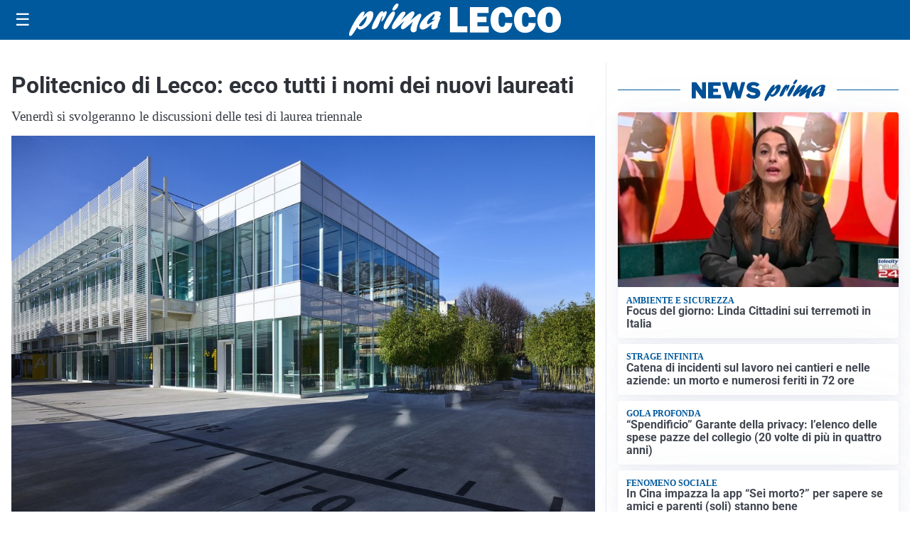

--- FILE ---
content_type: text/html; charset=utf8
request_url: https://primalecco.it/media/my-theme/widgets/list-posts/sidebar-il-cuore-del-territorio.html?ts=29477929
body_size: 505
content:
<div class="widget-title-img"><img src="https://format.netweek.it/media/loghi/il-cuore-del-territorio.svg" alt="Logo Il Cuore del Territorio" class="widget-logo logo-light" /><img src="https://format.netweek.it/media/loghi/il-cuore-del-territorio-dark.svg" alt="Logo Dark Il Cuore del Territorio" class="widget-logo logo-dark" /></div>
<div class="widget-sidebar-featured-poi-lista">
            
                    <article class="featured">
                <a href="https://primalecco.it/iniziative/il-cuore-del-territorio/sul-giornale-di-lecco-lultimo-coupon-del-barista-del-cuore-vale-5-punti/">
                                            <figure><img width="480" height="300" src="https://primalecco.it/media/2025/09/barista-480x300.jpg" class="attachment-thumbnail size-thumbnail wp-post-image" alt="Sul Giornale di Lecco l’ultimo coupon del Barista del Cuore: vale 5 punti" loading="lazy" sizes="(max-width: 480px) 480px, (max-width: 1024px) 640px, 1280px" decoding="async" /></figure>
                                        <div class="post-meta">
                                                    <span class="lancio">Il nostro gioco</span>
                                                <h3>Sul Giornale di Lecco l’ultimo coupon del Barista del Cuore: vale 5 punti</h3>
                    </div>
                </a>
            </article>
            </div>

<div class="widget-footer"><a role="button" href="/iniziative/il-cuore-del-terriorio/" class="outline widget-more-button">Altre notizie</a></div>

--- FILE ---
content_type: text/html; charset=utf8
request_url: https://primalecco.it/media/my-theme/widgets/list-posts/sidebar-video-piu-visti.html?ts=29477929
body_size: 686
content:
<div class="widget-title"><span>Video più visti</span></div>
<div class="widget-sidebar-featured-poi-lista">
            
                    <article class="featured">
                <a href="https://primalecco.it/attualita/lecco-aperto-lo-svincolo-del-bione/">
                                            <figure><img width="480" height="300" src="https://primalecco.it/media/2026/01/Immagine-2026-01-16-173333-480x300.png" class="attachment-thumbnail size-thumbnail wp-post-image" alt="Lecco: aperto lo svincolo del Bione" loading="lazy" sizes="(max-width: 480px) 480px, (max-width: 1024px) 640px, 1280px" decoding="async" srcset="https://primalecco.it/media/2026/01/Immagine-2026-01-16-173333-480x300.png 480w, https://primalecco.it/media/2026/01/Immagine-2026-01-16-173333-640x400.png 640w, https://primalecco.it/media/2026/01/Immagine-2026-01-16-173333.png 860w" /></figure>
                                        <div class="post-meta">
                                                    <span class="lancio">viabilità</span>
                                                <h3>Lecco: aperto lo svincolo del Bione</h3>
                    </div>
                </a>
            </article>
                    
                    <article class="compact">
                <a href="https://primalecco.it/sanita/medici-e-medicina-la-neurochirurgia-apre-il-viaggio-nella-scienza-raccontata-in-tv/">
                    <div class="post-meta">
                                                    <span class="lancio">televisione</span>
                                                <h3>“Medici e Medicina”: la neurochirurgia apre il viaggio nella scienza raccontata in Tv</h3>
                    </div>
                </a>
            </article>
                    
                    <article class="compact">
                <a href="https://primalecco.it/politica/poteri-speciali-a-milano-il-consiglio-da-il-via-alliter-per-una-proposta-di-legge/">
                    <div class="post-meta">
                                                    <span class="lancio">consiglio regionale</span>
                                                <h3>Poteri speciali a Milano, il Consiglio da il via all&#8217;iter per una proposta di Legge</h3>
                    </div>
                </a>
            </article>
            </div>

<div class="widget-footer"><a role="button" href="/multimedia/video/" class="outline widget-more-button">Altri video</a></div>